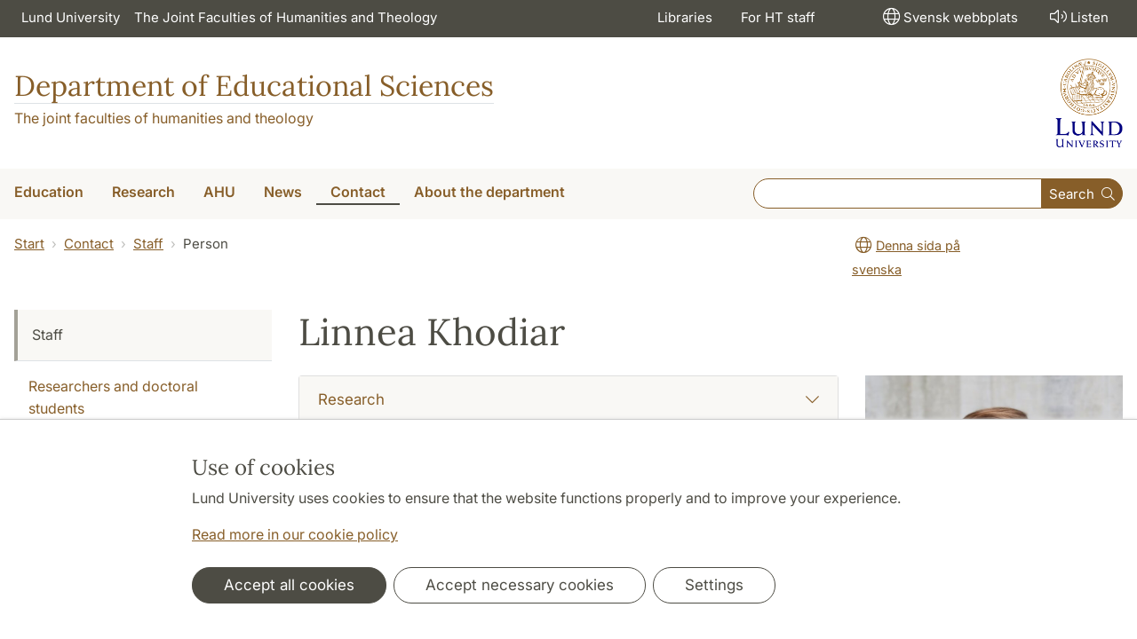

--- FILE ---
content_type: text/html; charset=utf-8
request_url: https://www.uvet.lu.se/en/person/LinneaKhodiar/
body_size: 8849
content:
<!DOCTYPE html>
<html lang="en">
<head>
    <meta charset="utf-8">

<!-- 
	This website is powered by TYPO3 - inspiring people to share!
	TYPO3 is a free open source Content Management Framework initially created by Kasper Skaarhoj and licensed under GNU/GPL.
	TYPO3 is copyright 1998-2026 of Kasper Skaarhoj. Extensions are copyright of their respective owners.
	Information and contribution at https://typo3.org/
-->

<link rel="icon" href="/_assets/57618afcb0789ce7164b711bb01f73a5/Icons/favicon_lu.ico" type="image/vnd.microsoft.icon">
<title>Linnea Khodiar | Department of Educational Sciences</title>
<meta http-equiv="x-ua-compatible" content="ie=edge">
<meta name="generator" content="TYPO3 CMS">
<meta name="viewport" content="width=device-width, initial-scale=1">
<meta name="robots" content="index,follow">
<meta property="og:title" content="Person">
<meta property="og:image" content="https://www.uvet.lu.se/_assets/57618afcb0789ce7164b711bb01f73a5/Images/lu-logo-280x280px.png">
<meta name="charset" content="utf-8">


<link rel="stylesheet" href="/typo3temp/assets/css/6d6b87389f0acac33a5e8e54edb91f76.css?1726495197" media="all">
<link rel="stylesheet" href="/_assets/57618afcb0789ce7164b711bb01f73a5/Css/Dist/main.min.css?1764769341" media="all">
<link rel="stylesheet" href="/_assets/57618afcb0789ce7164b711bb01f73a5/Css/Src/ht_package.css?1764769341" media="all">
<link rel="stylesheet" href="/_assets/57618afcb0789ce7164b711bb01f73a5/Css/Dist/jquery.datetimepicker.css?1726485378" media="all">
<link rel="stylesheet" href="/_assets/47aff312a4a5b16d7fe87e204ed4b2ce/Css/ht_solr.css?1726485392" media="all">




<script src="/_assets/57618afcb0789ce7164b711bb01f73a5/JavaScript/encrypt.js?1726485378"></script>



<!-- Google Analytics -->
<script>
if( document.cookie.indexOf('cookie-agreed=') == -1 || document.cookie.split('; ').find(row => row.startsWith('cookie-agreed=')).split('=')[1] == 0) {
    window['ga-disable-' + 'UA-99838699-11'] = true;
} else  {  
    window['ga-disable-' + 'UA-99838699-11'] = false;
}
(function(i,s,o,g,r,a,m){i['GoogleAnalyticsObject']=r;i[r]=i[r]||function(){
(i[r].q=i[r].q||[]).push(arguments)},i[r].l=1*new Date();a=s.createElement(o),
m=s.getElementsByTagName(o)[0];a.async=1;a.src=g;m.parentNode.insertBefore(a,m)
})(window,document,'script','https://www.google-analytics.com/analytics.js','ga');
ga('create', 'UA-99838699-11', 'auto');
ga('set', 'anonymizeIp', true);
ga('send', 'pageview');
</script>
<!-- End Google Analytics --><!-- Google Tag Manager -->

<script>
var cookieConsent=true;
if( document.cookie.indexOf('cookie-agreed=') == -1 || document.cookie.split('; ').find(row => row.startsWith('cookie-agreed=')).split('=')[1] == 0) {
cookieConsent=false;
}
if(cookieConsent){(function(w,d,s,l,i){w[l]=w[l]||[];w[l].push({'gtm.start':
new Date().getTime(),event:'gtm.js'});var f=d.getElementsByTagName(s)[0],
j=d.createElement(s),dl=l!='dataLayer'?'&l='+l:'';j.async=true;j.src=
'https://www.googletagmanager.com/gtm.js?id='+i+dl;f.parentNode.insertBefore(j,f);
})(window,document,'script','dataLayer','GTM-TT4LTT4');}</script><!-- Google tag (gtag.js) -->
<script async src="https://www.googletagmanager.com/gtag/js?id=G-EERZX3EPGM"></script>
<script>
if(cookieConsent){
window.dataLayer = window.dataLayer || [];
function gtag(){dataLayer.push(arguments);}
gtag('js', new Date());
gtag('config', 'G-EERZX3EPGM',{'anonymize_ip':true});
}
</script>
<link rel="canonical" href="https://www.uvet.lu.se/en/person/LinneaKhodiar/">

<link rel="alternate" hreflang="sv" href="https://www.uvet.lu.se/person/LinneaKhodiar/">
<link rel="alternate" hreflang="en" href="https://www.uvet.lu.se/en/person/LinneaKhodiar/">
<link rel="alternate" hreflang="x-default" href="https://www.uvet.lu.se/person/LinneaKhodiar/">
<!-- This site is optimized with the Yoast SEO for TYPO3 plugin - https://yoast.com/typo3-extensions-seo/ -->
<script type="application/ld+json">[{"@context":"https:\/\/www.schema.org","@type":"BreadcrumbList","itemListElement":[{"@type":"ListItem","position":1,"item":{"@id":"https:\/\/www.uvet.lu.se\/en\/","name":"www.uvet.lu.se"}},{"@type":"ListItem","position":2,"item":{"@id":"https:\/\/www.uvet.lu.se\/en\/contact\/","name":"Contact"}},{"@type":"ListItem","position":3,"item":{"@id":"https:\/\/www.uvet.lu.se\/en\/contact\/staff\/","name":"Staff"}},{"@type":"ListItem","position":4,"item":{"@id":"https:\/\/www.uvet.lu.se\/en\/person\/","name":"Person"}}]}]</script>
</head>
<body id="p48124"data-aos-easing="ease" data-aos-duration="400" data-aos-delay="0"><!-- Google Tag Manager (noscript) --><noscript><iframe src="https://www.googletagmanager.com/ns.html?id=GTM-TT4LTT4"
height="0" width="0" style="display:none;visibility:hidden"></iframe></noscript><!-- End Google Tag Manager (noscript) -->
<!--eri-no-index--><div id="skip-link"><a href="#main-content" class="element-invisible element-focusable">Hoppa till huvudinnehåll</a></div><div id="consentContainer" lang="sv" class="position-fixed fixed-bottom"><div class="sv-cookie-consent-banner" data-nosnippet="true" style="position: initial;"><div class="container" aria-live="polite"><h3>Use of cookies</h3><div class=""><p class="">Lund University uses cookies to ensure that the website functions properly and to improve your experience.</p><p class=""><a href="/en/about-this-website">Read more in our cookie policy</a></p></div><div class="row mt-3 varContent"><div class="col"><button type="button" class="btn btn-dark mt-2 me-2 w-100 w-md-auto agree-button">Accept all cookies</button><button type="button" class="btn btn-outline-dark mt-2 me-2 w-100 w-md-auto necessary-button">Accept necessary cookies</button><button class="btn btn-outline-dark mt-2 w-100 w-md-auto manage-button">Settings</button></div></div></div></div></div><div class="modal fade" id="nav-mobile" tabindex="-1" role="dialog" aria-labelledby="mobileMenu" aria-hidden="true"><div class="modal-dialog my-0 mx-auto" role="document"><div class="modal-content border-0 rounded-0"><div class="modal-header justify-content-end"><button type="button" class="border-0 bg-transparent cursor-pointer lh-0 p-2 nm-2" data-bs-dismiss="modal" aria-controls="nav-mobile" aria-expanded="false" aria-label="Close the menu"><span aria-hidden="true"><i class="fal fa-times fa-lg"></i></span></button></div><ul id="mobileMenu" class="mobile-nav mobile-nav-root border-0 nav-collapse font-size-sm nav-undecorated"><li class="mobile-nav-item"><div class="mobile-nav-container"><a href="/en/education/" class="nav-link"><span>Education</span></a><a href="#" title="submenu for Education" 
                            class="mobile-nav-toggle collapsed  btn" 
                            data-bs-target="#responsive-link-8912" 
                            data-bs-toggle="collapse" 
                            aria-expanded="false" 
                            aria-controls="responsive-link-8912"
                            role="button"><span class="collapse-show"><i class="fal fa-plus-circle"></i></span><span class="collapse-hide"><i class="fal fa-minus-circle"></i></span></a></div><ul class="mobile-nav collapse " id="responsive-link-8912"><li class="mobile-nav-item"><div class="mobile-nav-container"><a href="/en/education/admission/" class="nav-link">Admitted to education</a></div></li><li class="mobile-nav-item"><div class="mobile-nav-container"><a href="/en/education/courses/" class="nav-link">Courses</a></div></li></ul></li><li class="mobile-nav-item"><div class="mobile-nav-container"><a href="/en/research/" class="nav-link"><span>Research</span></a><a href="#" title="submenu for Research" 
                            class="mobile-nav-toggle collapsed  btn" 
                            data-bs-target="#responsive-link-8911" 
                            data-bs-toggle="collapse" 
                            aria-expanded="false" 
                            aria-controls="responsive-link-8911"
                            role="button"><span class="collapse-show"><i class="fal fa-plus-circle"></i></span><span class="collapse-hide"><i class="fal fa-minus-circle"></i></span></a></div><ul class="mobile-nav collapse " id="responsive-link-8911"><li class="mobile-nav-item"><div class="mobile-nav-container"><a href="/en/research/research-in-educational-sciences/" class="nav-link">Research in educational sciences</a></div></li><li class="mobile-nav-item"><div class="mobile-nav-container"><a href="/en/research/doctoral-studies/" class="nav-link"><span>Doctoral Studies</span></a><a href="#" title="submenu for Doctoral Studies" 
                            class="mobile-nav-toggle collapsed  btn" 
                            data-bs-target="#responsive-link-25623" 
                            data-bs-toggle="collapse" 
                            aria-expanded="false" 
                            aria-controls="responsive-link-25623"
                            role="button"><span class="collapse-show"><i class="fal fa-plus-circle"></i></span><span class="collapse-hide"><i class="fal fa-minus-circle"></i></span></a></div><ul class="mobile-nav collapse " id="responsive-link-25623"><li class="mobile-nav-item"><div class="mobile-nav-container"><a href="/en/research/doctoral-studies/about-spets/" class="nav-link">About SPETS</a></div></li><li class="mobile-nav-item"><div class="mobile-nav-container"><a href="/en/forskning/forskarutbildning/graduate-school-in-subject-teaching/" class="nav-link">Graduate school in subject teaching</a></div></li><li class="mobile-nav-item"><div class="mobile-nav-container"><a href="/en/forskning/forskarutbildning/graduate-school-for-licentiate-degree-students/" class="nav-link">Graduate school for licentiate degree students</a></div></li></ul></li></ul></li><li class="mobile-nav-item"><div class="mobile-nav-container"><a href="/en/ahu/" class="nav-link">AHU</a></div></li><li class="mobile-nav-item"><div class="mobile-nav-container"><a href="/en/news/" class="nav-link">News</a></div></li><li class="mobile-nav-item"><div class="mobile-nav-container"><a href="/en/contact/" class="nav-link"><span>Contact</span></a><a href="#" title="submenu for Contact" 
                            class="mobile-nav-toggle btn" 
                            data-bs-target="#responsive-link-8909" 
                            data-bs-toggle="collapse" 
                            aria-expanded="true" 
                            aria-controls="responsive-link-8909"
                            role="button"><span class="collapse-show"><i class="fal fa-plus-circle"></i></span><span class="collapse-hide"><i class="fal fa-minus-circle"></i></span></a></div><ul class="mobile-nav collapse  show" id="responsive-link-8909"><li class="mobile-nav-item"><div class="mobile-nav-container"><span class="nav-link active">Staff</span></div></li><li class="mobile-nav-item"><div class="mobile-nav-container"><a href="/en/contact/researchers-and-doctoral-students/" class="nav-link">Researchers and doctoral students</a></div></li><li class="mobile-nav-item"><div class="mobile-nav-container"><a href="/en/contact/how-to-find-us/" class="nav-link">How to find us</a></div></li></ul></li><li class="mobile-nav-item"><div class="mobile-nav-container"><a href="/en/about-the-department/" class="nav-link"><span>About the department</span></a><a href="#" title="submenu for About the department" 
                            class="mobile-nav-toggle collapsed  btn" 
                            data-bs-target="#responsive-link-8913" 
                            data-bs-toggle="collapse" 
                            aria-expanded="false" 
                            aria-controls="responsive-link-8913"
                            role="button"><span class="collapse-show"><i class="fal fa-plus-circle"></i></span><span class="collapse-hide"><i class="fal fa-minus-circle"></i></span></a></div><ul class="mobile-nav collapse " id="responsive-link-8913"><li class="mobile-nav-item"><div class="mobile-nav-container"><a href="/en/about-the-department/board-of-the-department/" class="nav-link">Board of the Department</a></div></li><li class="mobile-nav-item"><div class="mobile-nav-container"><a href="/en/the-department/accessibility/" class="nav-link">Accessibility</a></div></li></ul></li><li class="mobile-nav-item"><div class="mobile-nav-container"><a href="https://www.htbibl.lu.se/en//" class="nav-link">Libraries</a></div></li><li class="mobile-nav-item"><div class="mobile-nav-container"><a href="https://internt.ht.lu.se/en/" class="nav-link">For HT staff</a></div></li><li class="mobile-nav-item"><div class="mobile-nav-container"><a href="javascript:" onclick="toggleBar();" class="nav-link" data-bapdf="372">
                                Listen
                            </a></div></li></ul></div></div></div><header class="header nav-undecorated"><div class="bg-dark d-none d-xl-block"><div class="container-fluid mw-xxl py-0"><nav class="navbar navbar-expand-md navbar-dark bg-dark font-size-sm p-0 text-white"><div class="collapse navbar-collapse" id="navbarSupportedContent"><ul class="shortcut-menu navbar-nav"><li class="nav-item"><a class="nav-link pe-2 nav-undecorated" href="https://www.lunduniversity.lu.se/">Lund University</a></li><li class="nav-item"><a class="pl-3 nav-link ps-2 nav-undecorated" href="https://www.ht.lu.se/en/">The Joint Faculties of Humanities and Theology</a></li></ul><ul class="navbar-nav flex-row ms-auto"><li class="nav-item"><a class="nav-link px-3 nav-undecorated" href="https://www.htbibl.lu.se/en/">Libraries</a></li><li class="nav-item"><a class="nav-link px-3 nav-undecorated" href="https://internt.ht.lu.se/en/">For HT staff</a></li></ul><ul class="navbar-nav flex-row ms-5"><li class="nav-item"><a href="/" target="_self" class="ms-2 px-3 nav-link nav-undecorated"><i class="fal fa-globe fa-lg p-1"></i><span lang="sv" dir="ltr">Svensk webbplats</span></a></li><li class="nav-item"><a class="nav-link px-3 nav-undecorated" href="javascript:" onclick="toggleBar();" title="activate speaking web" id="bapluslogo" data-bapdf="372"><i class="fal fa-lg fa-volume p-1"></i>Listen
                                </a></li></ul></div></nav></div></div><div class="d-xl-none d-block border-bottom"><div class="row m-0 pb-0"><div class="flex-shrink-1 flex-lg-shrink-0 flex-grow-1 d-flex flex-column justify-content-between h-100 mh-120"><div class="h-lg-auto flex-column justify-content-between align-items-end font-size-sm flex-grow-0"><nav class="nav text-center h-100 h-lg-auto align-items-center nav-undecorated flex-nowrap justify-content-end"><div class="nav-item me-auto mb-2 pt-2 flex"><a class="m-0 p-0" href="https://www.lunduniversity.lu.se/"><img src="/_assets/57618afcb0789ce7164b711bb01f73a5/Images/logo-lu-en-liggande.png?1726485378" alt="lund university logo" class="img-fluid"></a></div><div class="nav-item mobile-search-button"><a class="ms-2 p-1 d-block nav-undecorated" 
                                href="#header-search-form" 
                                data-bs-toggle="collapse"
                                aria-controls="header-search-form" aria-expanded="false"
                                aria-label="Show and hide searchfield"><i class="fal fa-lg fa-search p-1"></i>Search
                            </a></div><div class="nav-item d-none d-md-block"><a class="ms-2 p-1 nav-undecorated" id="browse-aloud-desktop" href="javascript:void(0)" onclick="toggleBar();" data-bapdf="372"><i class="fal fa-lg fa-volume p-1"></i>Listen
                            </a></div><div class="nav-item d-block d-xl-none"><a href="/" target="_self" class="ms-2 p-1 nav-undecorated"><i class="fal fa-globe fa-lg p-1"></i><span lang="sv" dir="ltr">Svensk webbplats</span></a></div></nav></div></div></div><div class="header-search-form collapse-xl pb-2 px-2 collapsed collapse" id="header-search-form"><form class="lu-search-box-responsive" autocomplete="off" enctype="multipart/form-data" action="/en/search/" method="get" accept-charset="UTF-8"><label id="search-label1" class="search-label" for="header-search-field1">Search</label><div class="input-group input-group-sm w-100 flex"><input class="form-control form-control-sm flex-grow-1 px-3 py-3" aria-labelledby="search-label1" type="text" id="header-search-field1" name="query" value="" size="60" maxlength="128" /><button class="btn btn-primary" type="submit" id="header-search-button">
        Search
      </button></div></form></div></div><!-- new end --><div class="container-fluid mw-xxl"><div class="row m-0 py-4"><div class="col p-0"><div class="d-flex justify-content-between align-items-center h-100 text-primary"><div><div class="htPackageSiteTitle"><a href="/en" class="nav-undecorated">Department of Educational Sciences</a></div><p class="htPackageSiteSubTitle"><a href="https://www.ht.lu.se/en/">The joint faculties of humanities and theology</a></p></div><div class="header-logo header-logo-institution header-logo-lu flex-grow-1 flex-lg-grow-0 d-none d-xl-block"><a href="https://www.lunduniversity.lu.se/"><img src="/_assets/57618afcb0789ce7164b711bb01f73a5/Images/logo_lu_en_small@1x.png?1726485378" 
                                srcset="/_assets/57618afcb0789ce7164b711bb01f73a5/Images/logo_lu_en_small@1x.png?1726485378 1x, 
                                /_assets/57618afcb0789ce7164b711bb01f73a5/Images/logo_lu_en_small@2x.png?1726485378 2x"
                                class="mw-100"
                                alt="lund university logo" /></a></div></div></div></div></div><div class="d-none d-xl-block font-size-xl-lg font-weight-light bg-plaster-25"><div class="mw-xxl d-flex container-fluid justify-content-between align-items-center"><nav aria-label="huvudmeny" class="main-menu"><ul class="nav nav-header-main nmx-3"><li class="nav-item dropdown dropdown-hover"><a class="nav-link text-nowrap dropdown-toggle nav-undecorated" 
                                            href="/en/education/" id="dropdown-Education"
                                            aria-haspopup="true"><span>Education</span></a><div class="dropdown-menu font-size-base" aria-labelledby="dropdown-Education"><a class="dropdown-item nav-undecorated" 
                                                href="/en/education/admission/"><span>Admitted to education</span></a><a class="dropdown-item nav-undecorated" 
                                                href="/en/education/courses/"><span>Courses</span></a></div></li><li class="nav-item dropdown dropdown-hover"><a class="nav-link text-nowrap dropdown-toggle nav-undecorated" 
                                            href="/en/research/" id="dropdown-Research"
                                            aria-haspopup="true"><span>Research</span></a><div class="dropdown-menu font-size-base" aria-labelledby="dropdown-Research"><a class="dropdown-item nav-undecorated" 
                                                href="/en/research/research-in-educational-sciences/"><span>Research in educational sciences</span></a><a class="dropdown-item nav-undecorated" 
                                                href="/en/research/doctoral-studies/"><span>Doctoral Studies</span></a></div></li><li class="nav-item"><a class="nav-link text-nowrap nav-undecorated " href="/en/ahu/"><span>AHU</span></a></li><li class="nav-item"><a class="nav-link text-nowrap nav-undecorated " href="/en/news/"><span>News</span></a></li><li class="nav-item dropdown dropdown-hover"><a class="nav-link text-nowrap dropdown-toggle active nav-undecorated" 
                                            href="/en/contact/" id="dropdown-Contact"
                                            aria-haspopup="true"><span>Contact</span></a><div class="dropdown-menu font-size-base" aria-labelledby="dropdown-Contact"><a class="dropdown-item nav-undecorated" 
                                                href="/en/contact/staff/"><span>Staff</span></a><a class="dropdown-item nav-undecorated" 
                                                href="/en/contact/researchers-and-doctoral-students/"><span>Researchers and doctoral students</span></a><a class="dropdown-item nav-undecorated" 
                                                href="/en/contact/how-to-find-us/"><span>How to find us</span></a></div></li><li class="nav-item dropdown dropdown-hover"><a class="nav-link text-nowrap dropdown-toggle nav-undecorated" 
                                            href="/en/about-the-department/" id="dropdown-About-the-department"
                                            aria-haspopup="true"><span>About the department</span></a><div class="dropdown-menu font-size-base" aria-labelledby="dropdown-About-the-department"><a class="dropdown-item nav-undecorated" 
                                                href="/en/about-the-department/board-of-the-department/"><span>Board of the Department</span></a><a class="dropdown-item nav-undecorated" 
                                                href="/en/the-department/accessibility/"><span>Accessibility</span></a></div></li></ul></nav><form class="flex-xl-grow-1 header-search-container--institution" autocomplete="off" enctype="multipart/form-data" action="/en/search/" method="get" accept-charset="UTF-8"><label id="search-label2" class="search-label" for="header-search-field2">Search</label><div class="input-group input-group-sm w-100 flex"><input class="form-control form-control-sm flex-grow-1 px-3 py-3" aria-labelledby="search-label2" type="text" id="header-search-field2" name="query" value="" size="60" maxlength="" /><button class="btn btn-primary" type="submit" id="header-search-button"><span class="me-2">Search</span><i class="fal fa-search"></i></button></div></form></div></div><div class="modal fade" id="mm-nav-mobile--item8912" tabindex="-1" role="dialog" aria-labelledby="mm-mobileMenu8912" aria-hidden="true"><div class="modal-dialog my-0 mx-auto" role="document"><div class="modal-content border-0 rounded-0"><div class="modal-header justify-content-end"><button type="button" class="border-0 bg-transparent cursor-pointer lh-0 p-2 nm-2" data-bs-dismiss="modal" aria-controls="mm-nav-mobile--item8912" aria-expanded="false" aria-label="Close the menu"><span aria-hidden="true"><i class="fal fa-times fa-lg"></i></span></button></div><ul id="mm-mobileMenu8912" class="mobile-nav mobile-nav-root border-0 nav-collapse font-size-sm nav-undecorated"><li class="mobile-nav-item"><div class="mobile-nav-container"><a href="/en/education/" class="nav-link">
                                    Education                                    
                                    <span class="ms-1"><i class="fal fa-chevron-circle-right fa-sm"></i></span></a></div><ul class="mobile-nav collapse show"><li class="mobile-nav-item"><div class="mobile-nav-container"><a href="/en/education/admission/" class="nav-link">Admitted to education</a></div></li><li class="mobile-nav-item"><div class="mobile-nav-container"><span class="nav-link active">Courses</span></div></li></ul></li></ul></div></div></div><div class="modal fade" id="mm-nav-mobile--item8911" tabindex="-1" role="dialog" aria-labelledby="mm-mobileMenu8911" aria-hidden="true"><div class="modal-dialog my-0 mx-auto" role="document"><div class="modal-content border-0 rounded-0"><div class="modal-header justify-content-end"><button type="button" class="border-0 bg-transparent cursor-pointer lh-0 p-2 nm-2" data-bs-dismiss="modal" aria-controls="mm-nav-mobile--item8911" aria-expanded="false" aria-label="Close the menu"><span aria-hidden="true"><i class="fal fa-times fa-lg"></i></span></button></div><ul id="mm-mobileMenu8911" class="mobile-nav mobile-nav-root border-0 nav-collapse font-size-sm nav-undecorated"><li class="mobile-nav-item"><div class="mobile-nav-container"><a href="/en/research/" class="nav-link">
                                    Research                                    
                                    <span class="ms-1"><i class="fal fa-chevron-circle-right fa-sm"></i></span></a></div><ul class="mobile-nav collapse show"><li class="mobile-nav-item"><div class="mobile-nav-container"><a href="/en/research/research-in-educational-sciences/" class="nav-link">Research in educational sciences</a></div></li><li class="mobile-nav-item"><div class="mobile-nav-container"><a href="/en/research/doctoral-studies/" class="nav-link"><span>Doctoral Studies</span></a><button title="submenu for Doctoral Studies" 
                                class="mobile-nav-toggle btn collapsed" 
                                data-bs-target="#mm-responsive-link-25623" 
                                data-bs-toggle="collapse" 
                                aria-expanded="false" 
                                aria-controls="mm-responsive-link-25623"><span class="collapse-show"><i class="fal fa-plus-circle"></i></span><span class="collapse-hide"><i class="fal fa-minus-circle"></i></span></button></div><ul class="mobile-nav collapse" id="mm-responsive-link-25623"><li class="mobile-nav-item"><div class="mobile-nav-container"><a href="/en/research/doctoral-studies/about-spets/" class="nav-link">About SPETS</a></div></li><li class="mobile-nav-item"><div class="mobile-nav-container"><a href="/en/forskning/forskarutbildning/graduate-school-in-subject-teaching/" class="nav-link">Graduate school in subject teaching</a></div></li><li class="mobile-nav-item"><div class="mobile-nav-container"><a href="/en/forskning/forskarutbildning/graduate-school-for-licentiate-degree-students/" class="nav-link">Graduate school for licentiate degree students</a></div></li></ul></li></ul></li></ul></div></div></div><div class="modal fade" id="mm-nav-mobile--item56584" tabindex="-1" role="dialog" aria-labelledby="mm-mobileMenu56584" aria-hidden="true"><div class="modal-dialog my-0 mx-auto" role="document"><div class="modal-content border-0 rounded-0"><div class="modal-header justify-content-end"><button type="button" class="border-0 bg-transparent cursor-pointer lh-0 p-2 nm-2" data-bs-dismiss="modal" aria-controls="mm-nav-mobile--item56584" aria-expanded="false" aria-label="Close the menu"><span aria-hidden="true"><i class="fal fa-times fa-lg"></i></span></button></div><ul id="mm-mobileMenu56584" class="mobile-nav mobile-nav-root border-0 nav-collapse font-size-sm nav-undecorated"><li class="mobile-nav-item"><div class="mobile-nav-container"><a href="/en/ahu/" class="nav-link">
                                    AHU                                    
                                    <span class="ms-1"><i class="fal fa-chevron-circle-right fa-sm"></i></span></a></div></li></ul></div></div></div><div class="modal fade" id="mm-nav-mobile--item23298" tabindex="-1" role="dialog" aria-labelledby="mm-mobileMenu23298" aria-hidden="true"><div class="modal-dialog my-0 mx-auto" role="document"><div class="modal-content border-0 rounded-0"><div class="modal-header justify-content-end"><button type="button" class="border-0 bg-transparent cursor-pointer lh-0 p-2 nm-2" data-bs-dismiss="modal" aria-controls="mm-nav-mobile--item23298" aria-expanded="false" aria-label="Close the menu"><span aria-hidden="true"><i class="fal fa-times fa-lg"></i></span></button></div><ul id="mm-mobileMenu23298" class="mobile-nav mobile-nav-root border-0 nav-collapse font-size-sm nav-undecorated"><li class="mobile-nav-item"><div class="mobile-nav-container"><a href="/en/news/" class="nav-link">
                                    News                                    
                                    <span class="ms-1"><i class="fal fa-chevron-circle-right fa-sm"></i></span></a></div></li></ul></div></div></div><div class="modal fade" id="mm-nav-mobile--item8909" tabindex="-1" role="dialog" aria-labelledby="mm-mobileMenu8909" aria-hidden="true"><div class="modal-dialog my-0 mx-auto" role="document"><div class="modal-content border-0 rounded-0"><div class="modal-header justify-content-end"><button type="button" class="border-0 bg-transparent cursor-pointer lh-0 p-2 nm-2" data-bs-dismiss="modal" aria-controls="mm-nav-mobile--item8909" aria-expanded="false" aria-label="Close the menu"><span aria-hidden="true"><i class="fal fa-times fa-lg"></i></span></button></div><ul id="mm-mobileMenu8909" class="mobile-nav mobile-nav-root border-0 nav-collapse font-size-sm nav-undecorated"><li class="mobile-nav-item"><div class="mobile-nav-container"><a href="/en/contact/" class="nav-link">
                                    Contact                                    
                                    <span class="ms-1"><i class="fal fa-chevron-circle-right fa-sm"></i></span></a></div><ul class="mobile-nav collapse show"><li class="mobile-nav-item"><div class="mobile-nav-container"><span class="nav-link active">Staff</span></div></li><li class="mobile-nav-item"><div class="mobile-nav-container"><a href="/en/contact/researchers-and-doctoral-students/" class="nav-link">Researchers and doctoral students</a></div></li><li class="mobile-nav-item"><div class="mobile-nav-container"><a href="/en/contact/how-to-find-us/" class="nav-link">How to find us</a></div></li></ul></li></ul></div></div></div><div class="modal fade" id="mm-nav-mobile--item8913" tabindex="-1" role="dialog" aria-labelledby="mm-mobileMenu8913" aria-hidden="true"><div class="modal-dialog my-0 mx-auto" role="document"><div class="modal-content border-0 rounded-0"><div class="modal-header justify-content-end"><button type="button" class="border-0 bg-transparent cursor-pointer lh-0 p-2 nm-2" data-bs-dismiss="modal" aria-controls="mm-nav-mobile--item8913" aria-expanded="false" aria-label="Close the menu"><span aria-hidden="true"><i class="fal fa-times fa-lg"></i></span></button></div><ul id="mm-mobileMenu8913" class="mobile-nav mobile-nav-root border-0 nav-collapse font-size-sm nav-undecorated"><li class="mobile-nav-item"><div class="mobile-nav-container"><a href="/en/about-the-department/" class="nav-link">
                                    About the department                                    
                                    <span class="ms-1"><i class="fal fa-chevron-circle-right fa-sm"></i></span></a></div><ul class="mobile-nav collapse show"><li class="mobile-nav-item"><div class="mobile-nav-container"><a href="/en/about-the-department/board-of-the-department/" class="nav-link">Board of the Department</a></div></li><li class="mobile-nav-item"><div class="mobile-nav-container"><a href="/en/the-department/accessibility/" class="nav-link">Accessibility</a></div></li></ul></li></ul></div></div></div><div class="mobile-nav-bar font-size-sm font-size-sm-base d-xl-none border-bottom"><nav class="nav ms-2 flex-grow-1" aria-label="Menu"><div class="nav-item"><a href="#mm-nav-mobile--item8912" class="nav-link px-2" data-bs-toggle="modal" aria-controls="mm-nav-mobile--item8912" aria-expanded="false" aria-label="Show menu - Education">
                        Education
                    </a></div><div class="nav-item"><a href="#mm-nav-mobile--item8911" class="nav-link px-2" data-bs-toggle="modal" aria-controls="mm-nav-mobile--item8911" aria-expanded="false" aria-label="Show menu - Research">
                        Research
                    </a></div><div class="nav-item"><a href="#mm-nav-mobile--item56584" class="nav-link px-2" data-bs-toggle="modal" aria-controls="mm-nav-mobile--item56584" aria-expanded="false" aria-label="Show menu - AHU">
                        AHU
                    </a></div><div class="nav-item"><a href="#mm-nav-mobile--item23298" class="nav-link px-2" data-bs-toggle="modal" aria-controls="mm-nav-mobile--item23298" aria-expanded="false" aria-label="Show menu - News">
                        News
                    </a></div><div class="nav-item active"><a href="#mm-nav-mobile--item8909" class="nav-link px-2" data-bs-toggle="modal" aria-controls="mm-nav-mobile--item8909" aria-expanded="false" aria-label="Show menu - Contact">
                        Contact
                    </a></div><div class="nav-item"><a href="#mm-nav-mobile--item8913" class="nav-link px-2" data-bs-toggle="modal" aria-controls="mm-nav-mobile--item8913" aria-expanded="false" aria-label="Show menu - About the department">
                        About the department
                    </a></div></nav><nav class="nav" aria-label="More"><div class="nav-item"><button class="btn nav-link rounded-0 border-0" data-bs-target="#nav-mobile" data-bs-toggle="modal" aria-controls="nav-mobile" aria-expanded="false"><i class="fal fa-bars"></i> More
                </button></div></nav></div></header><!--/eri-no-index--><!--eri-no-index--><div class="container-fluid mw-xxl mt-3 mb-5"><nav aria-label="breadcrumb"><ol class="breadcrumb m-0 p-0 mb-0 font-size-sm bg-transparent"><li class="breadcrumb-item mb-0"><a href="/en" title="start">Start</a></li><li class="breadcrumb-item text-truncate mb-0"><a href="/en/contact/">Contact</a></li><li class="breadcrumb-item text-truncate mb-0"><a href="/en/contact/staff/">Staff</a></li><li class="breadcrumb-item text-truncate mb-0 active" aria-current="page">Person</li><li class="langSwitch"><a href="/person/LinneaKhodiar/" target="_self"><i class="fal fa-globe fa-lg p-1"></i><span lang="sv" dir="ltr">Denna sida på svenska</span></a></li></ol></nav></div><main class="main"><div class="container-fluid mw-xxl"><div class="row"><div id="subnavigation" class="d-none d-xl-block col-xl-3 collapse mb-6"><ul class="nav-accordion nav-collapse nav-undecorated"><li><a href="/en/contact/staff/" class="nav-link collapse collapse active nav-undecorated">
                            
                            Staff
                        </a><ul class="nav-accordion collapse show"></ul></li><li><a href="/en/contact/researchers-and-doctoral-students/" class="nav-link nav-undecorated">Researchers and doctoral students</a></li><li><a href="/en/contact/how-to-find-us/" class="nav-link nav-undecorated">How to find us</a></li></ul></div><div class="col-12 col-xl-9 mb-6 mb-xl-0"><div class="row"><!--/eri-no-index--><!--TYPO3SEARCH_begin--><div class="htPackageContent col-12 col-lg-12 mb-6 mb-lg-0"><a id="main-content"></a><article><div><h1 id="pageTitle">Person</h1></div>
		






<script> document.getElementById("pageTitle").innerHTML = "Linnea Khodiar"; </script>

<div id="htstaff-person-extra" class="d-none">
	
		<a href="#" data-mailto-token="hvdgoj5gdiizv9fcjydvmVpqzo9gp9nz" data-mailto-vector="-5">linnea.khodiar<span class="testconvert1"></span>uvet.lu<span class="testconvert2"></span>se</a> |
	
	2024-02-13
</div>

<div class="htstaff-person">

	<!-- personid: 4154 -->

	<div class="row">


		

		<div class="col-12 col-lg-8 mb-6 mb-lg-0">


			

			
				<div class="d-lg-none mb-3 text-center">
					<picture>
	<source media="(min-width: 992px) or (max-width: 330px)" srcset="/fileadmin/_processed_/1/3/csm_li0224ba_4e5231102b.jpg" />
	<source media="(min-width: 768px)" srcset="/fileadmin/_processed_/1/3/csm_li0224ba_897fb1a319.jpg" />
	<source media="(min-width: 576px)" srcset="/fileadmin/_processed_/1/3/csm_li0224ba_f9246892f9.jpg" />
	<source media="(min-width: 415px)" srcset="/fileadmin/_processed_/1/3/csm_li0224ba_e7601ab9d1.jpg" />
	<source media="(min-width: 331px)" srcset="/fileadmin/_processed_/1/3/csm_li0224ba_5a8561bedf.jpg" />
	<source srcset="/fileadmin/_processed_/1/3/csm_li0224ba_897fb1a319.jpg" />
<img src="/fileadmin/_processed_/1/3/csm_li0224ba_897fb1a319.jpg" alt="Linnea Khodiar" class="img-fluid" /></picture>

				</div>
			


			

			<div class="infobox bg-copper-25 d-lg-none text-nohyphen">
				




	<p class="mb-0">
		<strong>
			Doctoral Student
		</strong>
	</p>

	<ul class="nml-4">
		
			
				<li class="list-unstyled"><em class="nml-3">Educational Sciences</em></li>
			
			<li class="list-unstyled nml-3">Department of Educational Sciences</li>
		
	</ul>



			</div>


			

			<div class="infobox bg-sky-25 d-lg-none text-nohyphen">
				


<h3 class="h3 mt-0 mb-3">Contact information</h3>


	<p>
		<strong>E-mail</strong>

		
			

			<a href="#" data-mailto-token="hvdgoj5gdiizv9fcjydvmVpqzo9gp9nz" data-mailto-vector="-5">linnea.khodiar<span class="testconvert1"></span>uvet.lu<span class="testconvert2"></span>se</a>

			

		

	</p>

	<p>
		<strong>Visiting address</strong>

		
			<br>

			
					Instrumentmakaregränden 1, MNO-huset, Lund
				

			

		

	</p>

	<p>
		<strong>Postal address</strong>

		
			<br>

			
					Box 117, 221 00 Lund
				

			

		

	</p>

	<p>
		<strong>Internal post code</strong>

		
			

			
					11
				

			

		

	</p>


			</div>


			
			<div class="accordion" id="accordion">

				

				
				

				
				
					<div class="card">
						<div class="card-header" id="heading_portal">
							<div>
								<button class="h5 btn btn-link collapsed" data-bs-toggle="collapse" data-bs-target="#collapse_portal" aria-expanded="false" aria-controls="collapse_portal">
									<div class="float-end">
										<span class="collapse-hide"><i class="fal fa-chevron-up"></i></span>
										<span class="collapse-show"><i class="fal fa-chevron-down"></i></span>
									</div>
									Research
								</button>
							</div>
						</div>

						<div id="collapse_portal" class="collapse" aria-labelledby="heading_portal" data-parent="#accordion">
							<div class="card-body">
								<p>In the Research Portal you can search and find information about all active researchers, units, publications, projects, infrastructures, and more, to get an overview of Lund University research.</p>
								<a href="https://portal.research.lu.se/en/persons/59f14408-45fb-4630-af8a-6e57038aaf36">My profile in Lund University research portal</a>
							</div>
						</div>
					</div>
				

				
				


					

				


					

				


					

						
	<div class="card">
		<div class="card-header" id="heading_teaching">
			<div>
				<button class="h5 btn btn-link collapsed" data-bs-toggle="collapse" data-bs-target="#collapse_teaching" aria-expanded="false" aria-controls="collapse_teaching">
					<div class="float-end">
						<span class="collapse-hide"><i class="fal fa-chevron-up"></i></span>
						<span class="collapse-show"><i class="fal fa-chevron-down"></i></span>
					</div>
					Teaching
				</button>
			</div>
		</div>

		<div id="collapse_teaching" class="collapse" aria-labelledby="heading_teaching" data-parent="#accordion">
			<div class="card-body">
				
							
							
	<ul class="list">

		
			<li>

				
						<a href="/en/course/%C3%84UVD22/VT2026/">ÄUVD22, UVK 2: The Student and the Student&#039;s World in School</a>
					

			</li>
		

	</ul>


						
			</div>
		</div>
	</div>



					

				

				
				

				


			</div>
		</div>


		

		<div class="col-12 col-lg-4">


			

			
				<div class="d-none d-lg-block mb-3 text-center">
					<picture>
	<source media="(min-width: 992px) or (max-width: 330px)" srcset="/fileadmin/_processed_/1/3/csm_li0224ba_4e5231102b.jpg" />
	<source media="(min-width: 768px)" srcset="/fileadmin/_processed_/1/3/csm_li0224ba_897fb1a319.jpg" />
	<source media="(min-width: 576px)" srcset="/fileadmin/_processed_/1/3/csm_li0224ba_f9246892f9.jpg" />
	<source media="(min-width: 415px)" srcset="/fileadmin/_processed_/1/3/csm_li0224ba_e7601ab9d1.jpg" />
	<source media="(min-width: 331px)" srcset="/fileadmin/_processed_/1/3/csm_li0224ba_5a8561bedf.jpg" />
	<source srcset="/fileadmin/_processed_/1/3/csm_li0224ba_4e5231102b.jpg" />
<img src="/fileadmin/_processed_/1/3/csm_li0224ba_4e5231102b.jpg" alt="Linnea Khodiar" class="img-fluid" /></picture>

				</div>
			


			

			<div class="infobox bg-copper-25 d-none d-lg-block text-nohyphen">
				




	<p class="mb-0">
		<strong>
			Doctoral Student
		</strong>
	</p>

	<ul class="nml-4">
		
			
				<li class="list-unstyled"><em class="nml-3">Educational Sciences</em></li>
			
			<li class="list-unstyled nml-3">Department of Educational Sciences</li>
		
	</ul>



			</div>


			

			<div class="infobox bg-sky-25 d-none d-lg-block text-nohyphen">
				


<h3 class="h3 mt-0 mb-3">Contact information</h3>


	<p>
		<strong>E-mail</strong>

		
			

			<a href="#" data-mailto-token="hvdgoj5gdiizv9fcjydvmVpqzo9gp9nz" data-mailto-vector="-5">linnea.khodiar<span class="testconvert1"></span>uvet.lu<span class="testconvert2"></span>se</a>

			

		

	</p>

	<p>
		<strong>Visiting address</strong>

		
			<br>

			
					Instrumentmakaregränden 1, MNO-huset, Lund
				

			

		

	</p>

	<p>
		<strong>Postal address</strong>

		
			<br>

			
					Box 117, 221 00 Lund
				

			

		

	</p>

	<p>
		<strong>Internal post code</strong>

		
			

			
					11
				

			

		

	</p>


			</div>


			

			


			

			

		</div>

	</div>

</div>

	











</article></div><!--TYPO3SEARCH_end--></div><div class="row"><div class="col-12 col-lg-8"><div class="border-top border-dark pt-3 pb-4 mt-5">
                                    Page Manager:&nbsp;<a href="#" data-mailto-token="hvdgoj5xvmjgdiz9xvwjoVpqzo9gp9nz" data-mailto-vector="-5">caroline.cabot<span class="testconvert1"></span>uvet.lu<span class="testconvert2"></span>se</a>&nbsp;&#124;&nbsp;2017-02-13
                                </div></div></div></div></div></div></main><!--eri-no-index--><footer class="footer text-white"><div class="bg-dark text-dark-25 overflow-x-hidden"><div class="container my-0 mx-auto px-2"><div class="row justify-content-center border-bottom border-white mx-1 mx-lg-0 pb-4 nav-collapse font-size-sm mx-0 mx-lg-auto"><div class="col-lg"><div class="nav-footer mb-3 mb-lg-4"><h1 class="footerTitle"><a href="#dark-htfak" class="text-uppercase font-weight-normal no-events-lg nav-undecorated nav-link collapsed d-flex justify-content-between p-0" 
                                data-bs-toggle="collapse" aria-expanded="false" aria-controls="dark-htfak"><span>The Joint Faculties of Humanities and Theology</span><div class="text-dark-25 d-lg-none"><span class="collapse-show"><i class="fal fa-chevron-down"></i></span><span class="collapse-hide"><i class="fal fa-chevron-up"></i></span></div></a></h1><div class="collapse collapse-lg" id="dark-htfak"><ul class="nav flex-column"><li class="nav-item"><a href="https://www.ht.lu.se/en/the-faculties/organisation/" class="nav-link py-2 py-lg-1 px-0">Organisation</a></li><li class="nav-item"><a href="https://www.htbibl.lu.se/en/" class="nav-link py-2 py-lg-1 px-0">Libraries of the Joint Faculties of Humanities and Theology</a></li><li class="nav-item"><a href="https://www.ht.lu.se/en/the-faculties/organisation/units/the-it-unit/" class="nav-link py-2 py-lg-1 px-0">The IT Unit</a></li><li class="nav-item"><a href="https://www.humlab.lu.se/" class="nav-link py-2 py-lg-1 px-0">Humanities Lab</a></li><li class="nav-item"><a href="https://www.folklivsarkivet.lu.se/en/" class="nav-link py-2 py-lg-1 px-0">The Folklife Archives with the Scania Music Collections</a></li><li class="nav-item"><a href="https://www.lunduniversitypress.lu.se/" class="nav-link py-2 py-lg-1 px-0">Lund University Press</a></li></ul></div></div></div><div class="col-lg"><div class="nav-footer mb-3 mb-lg-4"><h1 class="footerTitle"><a href="#dark-institutioner" class="text-uppercase font-weight-normal no-events-lg nav-undecorated nav-link collapsed d-flex justify-content-between p-0" 
                                data-bs-toggle="collapse" aria-expanded="false" aria-controls="dark-institutioner"><span>Departments</span><div class="text-dark-25 d-lg-none"><span class="collapse-show"><i class="fal fa-chevron-down"></i></span><span class="collapse-hide"><i class="fal fa-chevron-up"></i></span></div></a></h1><div class="collapse collapse-lg" id="dark-institutioner"><ul class="nav flex-column"><li class="nav-item"><a href="https://www.ark.lu.se/en/" class="nav-link py-2 py-lg-1 px-0">Department of Archaeology and Ancient History</a></li><li class="nav-item"><a href="https://www.fil.lu.se/en/" class="nav-link py-2 py-lg-1 px-0">Department of Philosophy</a></li><li class="nav-item"><a href="https://www.historiska.lu.se/en/" class="nav-link py-2 py-lg-1 px-0">Department of History</a></li><li class="nav-item"><a href="https://www.kom.lu.se/en/" class="nav-link py-2 py-lg-1 px-0">Department of Communication and Media</a></li><li class="nav-item"><a href="https://www.kultur.lu.se/en/" class="nav-link py-2 py-lg-1 px-0">Department of Arts and Cultural Sciences</a></li><li class="nav-item"><a href="https://www.sol.lu.se/en/" class="nav-link py-2 py-lg-1 px-0">Centre for Languages and Literature</a></li><li class="nav-item"><a href="https://www.ctr.lu.se/en/" class="nav-link py-2 py-lg-1 px-0">Centre for Theology and Religious Studies</a></li><li class="nav-item"><a href="https://www.uvet.lu.se/en/" class="nav-link py-2 py-lg-1 px-0">Department of Educational Sciences</a></li></ul></div></div></div></div></div></div><div class="container py-2"><div class="row pt-1"><div class="col-12 col-lg-4 mb-5 text-center text-lg-left"><a href="https://www.ht.lu.se/en/"><img src="/Images/logo_ht_footer_en@1x.png" srcset="/Images/logo_ht_footer_en@1x.png 1x, /Images/logo_ht_footer_en@2x.png 2x" alt="the joint faculties of humanities and theology logotype" class=" footer-logo"></a></div><div class="col-12 col-sm-6 col-md-3 offset-md-3 offset-lg-0 col-lg-4 mb-5"><h1 class="footerTitleBold mb-1">Contact us</h1><p>Department of Educational Sciences<br/>MNO-building, Instrumentmakaregränden 1, Lund University<br/>Box 117<br>SE-221 00 LUND<br/>+46 (0)46 222 00 00 (pbx)<br/><a class="text-white" href="#" data-mailto-token="hvdgoj5fvmdi9cevghvmnnjiVpqzo9gp9nz" data-mailto-vector="-5">karin.hjalmarsson<span class="testconvert1"></span>uvet.lu<span class="testconvert2"></span>se</a></p></div><div class="col-12 col-sm-6 col-md-3 col-lg-4 mb-5"><h1 class="footerTitleBold mb-1">Shortcuts</h1><div class="nav nav-list flex-column shortcuts"><a class="nav-link text-white py-1 px-0" href="/en/about-this-website/">About this website and cookies</a><a class="nav-link text-white py-1 px-0" href="/en/about-the-department/accessibility/">Accessibility</a></div></div></div></div><div class="bg-darker py-5 "><div class="container"><div class="row"><div class="col-12 d-flex justify-content-center"><div class="d-inline-block"><h1 class="footerTitleBold mb-4">Cooperation and network</h1><div class="nav nav-partners align-items-center justify-content-center flex-row nmx-5"><a href="https://www.leru.org/" class="nav-link p-0 mb-3 mx-5"><img src="/_assets/57618afcb0789ce7164b711bb01f73a5/Images/leru.png?1726485378" alt="leru logo" class=" footer-partner"></a><a href="https://www.universitas21.com/" class="nav-link p-0 mb-3 mx-5"><img src="/_assets/57618afcb0789ce7164b711bb01f73a5/Images/u21.png?1726485378" alt="u21 logo" class=" footer-partner"></a></div></div></div></div></div></div></footer><button class="btn back-to-top px-2" type="button" id="backToTop"><i class="fas fa-2x align-middle mr-2 me-2 fa-chevron-circle-up"></i><span class="d-none d-md-inline-block">
                Back to top
            </span></button><!--/eri-no-index-->
<script src="/_assets/57618afcb0789ce7164b711bb01f73a5/JavaScript/Dist/bootstrap.min.js?1726485378"></script>
<script src="/_assets/57618afcb0789ce7164b711bb01f73a5/JavaScript/Dist/main.min.js?1726485378"></script>
<script src="/_assets/57618afcb0789ce7164b711bb01f73a5/JavaScript/Dist/jquery.rwdImageMaps.min.js?1726485378"></script>
<script src="/_assets/57618afcb0789ce7164b711bb01f73a5/JavaScript/ht_package.js?1764769341"></script>

<script src="/_assets/948410ace0dfa9ad00627133d9ca8a23/JavaScript/Powermail/Form.min.js?1760518764" defer="defer"></script>
<script async="async" src="/typo3temp/assets/js/7f6f4007061a3385249e7e32f51dfafe.js?1760944628"></script>

<script src="https://www.browsealoud.com/plus/scripts/3.1.0/ba.js" crossorigin="anonymous" integrity="sha256-VCrJcQdV3IbbIVjmUyF7DnCqBbWD1BcZ/1sda2KWeFc= sha384-k2OQFn+wNFrKjU9HiaHAcHlEvLbfsVfvOnpmKBGWVBrpmGaIleDNHnnCJO4z2Y2H sha512-gxDfysgvGhVPSHDTieJ/8AlcIEjFbF3MdUgZZL2M5GXXDdIXCcX0CpH7Dh6jsHLOLOjRzTFdXASWZtxO+eMgyQ=="></script>


<script identifier="htstaff-person" src="/_assets/a7e877efc995fb81bf09415db55eca8c/JavaScript/person.js?1726485393?1768814864"></script>

</body>
</html>